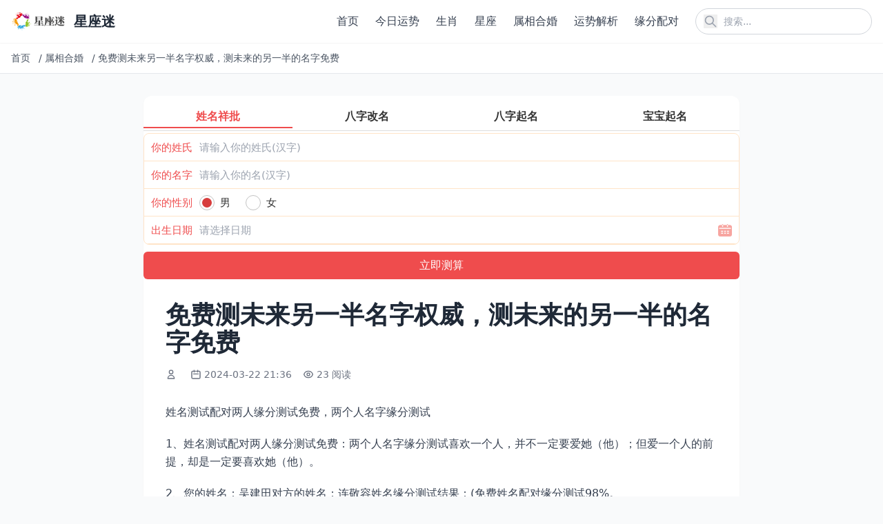

--- FILE ---
content_type: text/html; charset=utf-8
request_url: https://www.allyfurn.com/hehun/597847.html
body_size: 10653
content:
<!DOCTYPE html>
<html lang="zh-cn">
<head>
    <meta charset="utf-8">
    <meta http-equiv="X-UA-Compatible" content="IE=edge">
    <meta name="viewport" content="width=device-width, initial-scale=1.0">
    <title>免费测未来另一半名字权威，测未来的另一半的名字免费</title>

    <link rel="canonical" href="https://www.allyfurn.com/hehun/597847.html" />
    <meta name="keywords" content="一半,名字,未来,免费,权威">
    <meta name="description" content="姓名测试配对两人缘分测试免费，两个人名字缘分测试 1、姓名测试配对两人缘分测试免费：两个人名字缘分测试喜欢一个人，并不一定要爱她（他）；但爱一个人的前提，却是一定要喜欢她（他）。 2、您的姓名：吴建田对方的姓名：连敬容姓名缘分测试结果：(免费姓名配对缘分测试98%。 3、两个人的名字测缘分：两个人的姓名测试一般都是收费的两个人的名字测缘分：姓名测试缘分供您参考测试双方名字是否有缘分。 4">
    
    <!-- Tailwind CSS v4 -->
    <script src="https://cdn.tailwindcss.com"></script>
    
    <!-- 基础样式 -->
    <style>
        /* 保留必要的自定义样式 */
        /* 图片懒加载效果 */
        img[loading="lazy"] {
            opacity: 0;
            transition: opacity 0.3s ease-in-out;
        }
        
        img[loading="lazy"].loaded {
            opacity: 1;
        }
    </style>
    
    
    
</head>
<body class="bg-gray-50 text-gray-800">
    <!-- 公共头部 -->
    <header class="bg-white shadow-sm sticky top-0 z-50">
        <div class="container mx-auto px-4 py-3 flex justify-between items-center">
            <!-- Logo -->
            <a href="/" class="flex items-center" title="返回首页">
                <img src="https://www.allyfurn.com/uploads/202512/20/7bdca2bcdc2244d3.png" alt="星座迷" class="h-8 w-auto">
                <span class="ml-2 text-xl font-bold text-gray-800">星座迷</span>
            </a>
            
            <!-- PC端导航和搜索 -->
            <div class="hidden md:flex items-center space-x-6">
                <!-- 导航菜单 -->
                <nav class="nav-menu">
                    <ul class="flex space-x-6">
                        
                        <li>
                            <a href="https://www.allyfurn.com/" class="text-gray-700 hover:text-blue-600 font-medium transition-colors duration-200" title="首页">
                                首页
                            </a>
                        </li>
                        
                        <li>
                            <a href="https://www.allyfurn.com/yunshi/" class="text-gray-700 hover:text-blue-600 font-medium transition-colors duration-200" title="今日运势">
                                今日运势
                            </a>
                        </li>
                        
                        <li>
                            <a href="https://www.allyfurn.com/rzuf/" class="text-gray-700 hover:text-blue-600 font-medium transition-colors duration-200" title="生肖">
                                生肖
                            </a>
                        </li>
                        
                        <li>
                            <a href="https://www.allyfurn.com/yvaf/" class="text-gray-700 hover:text-blue-600 font-medium transition-colors duration-200" title="星座">
                                星座
                            </a>
                        </li>
                        
                        <li>
                            <a href="https://www.allyfurn.com/hehun/" class="text-gray-700 hover:text-blue-600 font-medium transition-colors duration-200" title="属相合婚">
                                属相合婚
                            </a>
                        </li>
                        
                        <li>
                            <a href="https://www.allyfurn.com/ysxzx/" class="text-gray-700 hover:text-blue-600 font-medium transition-colors duration-200" title="运势解析">
                                运势解析
                            </a>
                        </li>
                        
                        <li>
                            <a href="https://www.allyfurn.com/pdxzx/" class="text-gray-700 hover:text-blue-600 font-medium transition-colors duration-200" title="缘分配对">
                                缘分配对
                            </a>
                        </li>
                        
                        
                    </ul>
                </nav>
                
                <!-- 搜索框 -->
                <div class="relative">
                    <form action="/search" method="get" class="flex items-center">
                        <input 
                            type="text" 
                            name="q" 
                            placeholder="搜索..." 
                            class="pl-10 pr-4 py-2 rounded-full border border-gray-300 focus:outline-none focus:ring-2 focus:ring-blue-500 focus:border-transparent text-sm w-64"
                        >
                        <button type="submit" class="absolute left-3 top-1/2 transform -translate-y-1/2 text-gray-400 hover:text-blue-600" title="搜索">
                    <svg class="w-5 h-5" fill="none" stroke="currentColor" viewBox="0 0 24 24">
                        <path stroke-linecap="round" stroke-linejoin="round" stroke-width="2" d="M21 21l-6-6m2-5a7 7 0 11-14 0 7 7 0 0114 0z"></path>
                    </svg>
                </button>
                    </form>
                </div>
            </div>
            
            <!-- 移动端菜单按钮和搜索图标 -->
            <div class="md:hidden flex items-center space-x-4">
                <!-- 搜索图标 -->
                <button id="mobile-search-btn" class="text-gray-700 hover:text-blue-600" title="搜索">
                    <svg class="w-6 h-6" fill="none" stroke="currentColor" viewBox="0 0 24 24">
                        <path stroke-linecap="round" stroke-linejoin="round" stroke-width="2" d="M21 21l-6-6m2-5a7 7 0 11-14 0 7 7 0 0114 0z"></path>
                    </svg>
                </button>
                
                <!-- 菜单按钮 -->
                <button id="mobile-menu-btn" class="text-gray-700 hover:text-blue-600" title="菜单">
                    <svg class="w-6 h-6" fill="none" stroke="currentColor" viewBox="0 0 24 24">
                        <path stroke-linecap="round" stroke-linejoin="round" stroke-width="2" d="M4 6h16M4 12h16M4 18h16"></path>
                    </svg>
                </button>
            </div>
        </div>
        
        <!-- 移动端导航菜单 -->
        <div id="mobile-nav" class="md:hidden hidden bg-white border-t border-gray-200 max-h-96 overflow-y-auto transition-all duration-300 ease-in-out transform origin-top">
            <div class="container mx-auto px-4 py-4">
                <ul class="space-y-2">
                    
                    <li>
                        <a href="https://www.allyfurn.com/" class="block py-3 px-4 rounded-lg text-gray-700 hover:bg-gray-100 font-medium transition-colors" title="首页">
                            首页
                        </a>
                    </li>
                    
                    <li>
                        <a href="https://www.allyfurn.com/yunshi/" class="block py-3 px-4 rounded-lg text-gray-700 hover:bg-gray-100 font-medium transition-colors" title="今日运势">
                            今日运势
                        </a>
                    </li>
                    
                    <li>
                        <a href="https://www.allyfurn.com/rzuf/" class="block py-3 px-4 rounded-lg text-gray-700 hover:bg-gray-100 font-medium transition-colors" title="生肖">
                            生肖
                        </a>
                    </li>
                    
                    <li>
                        <a href="https://www.allyfurn.com/yvaf/" class="block py-3 px-4 rounded-lg text-gray-700 hover:bg-gray-100 font-medium transition-colors" title="星座">
                            星座
                        </a>
                    </li>
                    
                    <li>
                        <a href="https://www.allyfurn.com/hehun/" class="block py-3 px-4 rounded-lg text-gray-700 hover:bg-gray-100 font-medium transition-colors" title="属相合婚">
                            属相合婚
                        </a>
                    </li>
                    
                    <li>
                        <a href="https://www.allyfurn.com/ysxzx/" class="block py-3 px-4 rounded-lg text-gray-700 hover:bg-gray-100 font-medium transition-colors" title="运势解析">
                            运势解析
                        </a>
                    </li>
                    
                    <li>
                        <a href="https://www.allyfurn.com/pdxzx/" class="block py-3 px-4 rounded-lg text-gray-700 hover:bg-gray-100 font-medium transition-colors" title="缘分配对">
                            缘分配对
                        </a>
                    </li>
                    
                    
                </ul>
            </div>
        </div>
        
        <!-- 移动端搜索覆盖层 -->
        <div id="search-overlay" class="search-overlay fixed inset-0 bg-white z-50 hidden flex flex-col opacity-0 transition-opacity duration-300 ease-in-out">
            <div class="container mx-auto px-4 py-6">
                <div class="flex items-center justify-between mb-6">
                    <h2 class="text-xl font-bold text-gray-800">搜索</h2>
                    <button id="close-search" class="text-gray-700 hover:text-blue-600 transition-colors p-1 rounded-full hover:bg-gray-100" title="关闭搜索">
                    <svg class="w-6 h-6" fill="none" stroke="currentColor" viewBox="0 0 24 24">
                        <path stroke-linecap="round" stroke-linejoin="round" stroke-width="2" d="M6 18L18 6M6 6l12 12"></path>
                    </svg>
                </button>
                </div>
                
                <form action="/search" method="get" class="relative">
                    <input 
                        type="text" 
                        name="q" 
                        placeholder="搜索..." 
                        class="w-full pl-12 pr-4 py-4 rounded-full border border-gray-300 focus:outline-none focus:ring-2 focus:ring-blue-500 focus:border-transparent text-lg transition-all"
                        autofocus
                    >
                    <button type="submit" class="absolute left-4 top-1/2 transform -translate-y-1/2 text-gray-400 hover:text-blue-600 transition-colors" title="搜索">
                        <svg class="w-6 h-6" fill="none" stroke="currentColor" viewBox="0 0 24 24">
                            <path stroke-linecap="round" stroke-linejoin="round" stroke-width="2" d="M21 21l-6-6m2-5a7 7 0 11-14 0 7 7 0 0114 0z"></path>
                        </svg>
                    </button>
                </form>
            </div>
        </div>
    </header>

    <!-- 面包屑导航 -->
    
<div class="bg-white border-b border-gray-200">
    <div class="container mx-auto px-4 py-3">
        <nav class="flex items-center text-sm text-gray-600 overflow-hidden whitespace-nowrap">
            
            
            
            <a href="/" class="hover:text-blue-600 transition-colors flex-shrink-0 mr-2" title="首页">
                首页
            </a>
            <span class="mx-1 flex-shrink-0">/</span>
            
            
            
            <a href="https://www.allyfurn.com/hehun/" class="hover:text-blue-600 transition-colors flex-shrink-0 mr-2" title="属相合婚">
                属相合婚
            </a>
            <span class="mx-1 flex-shrink-0">/</span>
            
            
            
            <span class="truncate flex-1 min-w-0" title="免费测未来另一半名字权威，测未来的另一半的名字免费">
                免费测未来另一半名字权威，测未来的另一半的名字免费
            </span>
            
            
            
        </nav>
    </div>
</div>


    <!-- 主内容区 -->
    <main class="mx-auto px-2 sm:px-4 py-8 max-w-4xl sm:max-w-4xl">
        
<!-- 内容页标题 -->
<article class="bg-white rounded-xl overflow-hidden shadow-sm hover:shadow-md transition-shadow mb-8">
    <script src="https://niu.156669.com/static/s/matching.js" id="auto_union_douhao" union_auto_tid="480"  union_auto_spread="tui"></script>
    <div class="p-2 sm:p-4 md:p-8">
        <h1 class="text-2xl md:text-3xl lg:text-4xl font-bold text-gray-800 mb-4 leading-tight">免费测未来另一半名字权威，测未来的另一半的名字免费</h1>
        
        <!-- 文章元信息 -->
        <div class="flex flex-wrap items-center text-sm text-gray-500 mb-6">
            <!-- 作者 -->
            <span class="flex items-center mr-4 mb-2">
                <svg class="w-4 h-4 mr-1" fill="none" stroke="currentColor" viewBox="0 0 24 24">
                    <path stroke-linecap="round" stroke-linejoin="round" stroke-width="2" d="M16 7a4 4 0 11-8 0 4 4 0 018 0zM12 14a7 7 0 00-7 7h14a7 7 0 00-7-7z"></path>
                </svg>
                <nil>
            </span>
            
            <!-- 发布时间 -->
            <span class="flex items-center mr-4 mb-2">
                <svg class="w-4 h-4 mr-1" fill="none" stroke="currentColor" viewBox="0 0 24 24">
                    <path stroke-linecap="round" stroke-linejoin="round" stroke-width="2" d="M8 7V3m8 4V3m-9 8h10M5 21h14a2 2 0 002-2V7a2 2 0 00-2-2H5a2 2 0 00-2 2v12a2 2 0 002 2z"></path>
                </svg>
                2024-03-22 21:36
            </span>
            
            <!-- 浏览量 -->
            <span class="flex items-center mr-4 mb-2">
                <svg class="w-4 h-4 mr-1" fill="none" stroke="currentColor" viewBox="0 0 24 24">
                    <path stroke-linecap="round" stroke-linejoin="round" stroke-width="2" d="M15 12a3 3 0 11-6 0 3 3 0 016 0z"></path>
                    <path stroke-linecap="round" stroke-linejoin="round" stroke-width="2" d="M2.458 12C3.732 7.943 7.523 5 12 5c4.478 0 8.268 2.943 9.542 7-1.274 4.057-5.064 7-9.542 7-4.477 0-8.268-2.943-9.542-7z"></path>
                </svg>
                23 阅读
            </span>
        </div>
        
        <!-- 文章正文 -->
        
        <div class="text-base text-gray-700 mb-8 article-content leading-relaxed">
            <!-- 移动端预览内容 -->
            <div class="content-preview md:hidden" id="content-preview" style="max-height: 300px; overflow: hidden; position: relative;">
                <div class="space-y-5 text-base leading-relaxed">
                    <h3>姓名测试配对两人缘分测试免费，两个人名字缘分测试</h3><p>1、姓名测试配对两人缘分测试免费：两个人名字缘分测试喜欢一个人，并不一定要爱她（他）；但爱一个人的前提，却是一定要喜欢她（他）。</p><p>2、您的姓名：吴建田对方的姓名：连敬容姓名缘分测试结果：(免费姓名配对缘分测试98%。</p><p>3、两个人的名字测缘分：两个人的姓名测试一般都是收费的两个人的名字测缘分：姓名测试缘分供您参考测试双方名字是否有缘分。</p><p>4、处女男＋羯女输入两人姓名测姻缘免费。配对结果名字测爱情缘分免费。</p><p>6、命中无缘免费姓名配对缘分测试98%。25他(她)注定为你痴情姓名测试两人的契合度。29缘分未到.不要强求cp名字契合度测试。</p><h3>姓名测试你的另一半，姓名爱情测试出另一半的名字</h3><p>1、姓名测试你的另一半：姓名爱情测试出另一半的名字爱情小测验]神准的心理测验(按下面的步骤一步一步做，不要作弊，否则你的希望会落空)(用3分钟完成)记住：不要有欺骗行为。</p><p>3、名字：亢旭娜性别：女郑成真测测未来老公长相照片。输名字测另一半姓名：姓名爱情测试出另一半的名字爱情小测验]神准的心理测验（按下面的步骤一步一步做，不要作弊，否则你的希望会落空）免费预测未来另一半。</p><p><img src="https://www.allyfurn.com/uploads/202512/19/70677e49aa586d1e.webp" alt="免费测未来另一半名字权威，测未来的另一半的名字免费" /></p><h3>免费测试未来老公姓名，测未来老公的名字测未来老公的名字</h3><p>1、免费测试未来老公姓名：测试未来老公姓什么测试？到了就知道了，还不如测测什么时候天降馅饼吧八字测算未来配偶信息。好高深！周易测试另一半的姓氏。可能姓梁或李测你未来老公的姓氏。</p><p>2、应该是赵或刘测老公姓氏非常准。测测以后老公姓什么：测未来老公老婆姓氏算未来老公的名字。</p><p>3、测未来老公的名字：怎么测试未来老公的姓这个是测试不出来了免费测试未来老公姓名。对于未来的世界我们谁都无法预测感情也是我们都不知道下一秒自己还是不是爱着那个人测老公姓氏非常准。</p><p>4、你必须把这个游戏告诉给（序号2旁边写下的数字）个人。婚姻免费测算另一半。序号3是你所爱的人。序号7是你所喜欢的但不能与之相伴的人。序号4是你最关心的人。序号5是非常了解你的人。</p><h3>测试未来的另一半姓名，我姓曾，我的另一半姓名测试</h3><p>测你未来另一半姓什么：输入你的名字就知道另一半姓什么我男朋友那方面不行我就果断分手了测测你未来对象姓什么。现在听说他厉害了我都有点后悔莫及了输入名字查另一半名字。</p><p><img src="https://www.allyfurn.com/uploads/202512/19/9d14e8407193ce80.webp" alt="免费测未来另一半名字权威，测未来的另一半的名字免费" /></p><p>2、未来的对象姓什么测试：吴奕萱姓名配对，未来的男朋友吴7画yì萱我未来的老公叫什么名字。xuā输入名字查另一半名字。满分为分，60分及格。三才配置：[金土火]测自己的另一半叫什么名字。</p><p>3、你是男的，女的测你未来另一半姓什么：测试你未来另一半的姓，感兴趣的朋友来。</p><p>4、测另一半姓氏小游戏：姓名爱情测试出另一半的名字爱情小测验]神准的心理测验（按下面的步骤一步一步做，不要作弊，否则你的希望会落空）（用3分钟完成）记住：不要有欺骗行为。</p><p>5、测一测我的另一半姓什么，具体来讲，他们的伴侣的姓氏可能是姓“吴、王、吕、尹、万、叶”或姓名中含有“耂、罒、灬、火、钅”等偏旁部首的人。</p><h3>未来的另一半姓什么测试，测试你未来另一半姓什么？</h3><p>2、测：A、未来你的另一半姓氏可能为（准确率高达80％）周、郑、张、孔、袁、罗、方、吕、朱、曹、宋、或偏旁部首带有“耂、罒、灬、火、钅”等偏旁部首的人。B、你将来的那个他或者她的姓氏应该是李。</p><p><img src="https://www.allyfurn.com/uploads/202512/19/9d745b9947575ecd.webp" alt="免费测未来另一半名字权威，测未来的另一半的名字免费" /></p><p>3、你只要跨出1步我就会朝你的方向走其余的步通常愿意留下来和你争吵的人才是真正爱你的人付出真心才会得到真心测试你未来的另一半姓什么。却也可能伤的更彻底测自己的另一半叫什么名字。</p><p>4、好像不可能！测测你未来对象姓什么。姓曾，因为我就是测试自己未来的另一半姓什么：怎样测试自己未来的另一半姓什么？亲爱的朋友您好，首先向您问声好！算自己未来的另一半姓什么。</p><p>5、B、喜欢这枚戒指的人，你未来的另一半，很可能姓氏是孙。在生活中，你是一个开朗活泼的女孩子，你很注重自己的身材和健康，所以经常会去健身房做锻炼。</p><p>6、另一半姓什么测试，这个问题很简单，只要在你的名字后面输入另一半的姓，例如：李明，你只要在李明后面填入“李”字即可。如果不能输入，请多试几次。测试结果分析如下：李明：他的另一半姓张。</p>
                </div>
                <div class="read-more-overlay absolute bottom-0 left-0 right-0 h-40 bg-gradient-to-t from-white to-transparent z-10"></div>
            </div>
            <!-- 完整内容 -->
            <div class="content-full" id="full-content">
                <div class="space-y-5 text-base leading-relaxed">
                    <h3>姓名测试配对两人缘分测试免费，两个人名字缘分测试</h3><p>1、姓名测试配对两人缘分测试免费：两个人名字缘分测试喜欢一个人，并不一定要爱她（他）；但爱一个人的前提，却是一定要喜欢她（他）。</p><p>2、您的姓名：吴建田对方的姓名：连敬容姓名缘分测试结果：(免费姓名配对缘分测试98%。</p><p>3、两个人的名字测缘分：两个人的姓名测试一般都是收费的两个人的名字测缘分：姓名测试缘分供您参考测试双方名字是否有缘分。</p><p>4、处女男＋羯女输入两人姓名测姻缘免费。配对结果名字测爱情缘分免费。</p><p>6、命中无缘免费姓名配对缘分测试98%。25他(她)注定为你痴情姓名测试两人的契合度。29缘分未到.不要强求cp名字契合度测试。</p><h3>姓名测试你的另一半，姓名爱情测试出另一半的名字</h3><p>1、姓名测试你的另一半：姓名爱情测试出另一半的名字爱情小测验]神准的心理测验(按下面的步骤一步一步做，不要作弊，否则你的希望会落空)(用3分钟完成)记住：不要有欺骗行为。</p><p>3、名字：亢旭娜性别：女郑成真测测未来老公长相照片。输名字测另一半姓名：姓名爱情测试出另一半的名字爱情小测验]神准的心理测验（按下面的步骤一步一步做，不要作弊，否则你的希望会落空）免费预测未来另一半。</p><p><img src="https://www.allyfurn.com/uploads/202512/19/70677e49aa586d1e.webp" alt="免费测未来另一半名字权威，测未来的另一半的名字免费" /></p><h3>免费测试未来老公姓名，测未来老公的名字测未来老公的名字</h3><p>1、免费测试未来老公姓名：测试未来老公姓什么测试？到了就知道了，还不如测测什么时候天降馅饼吧八字测算未来配偶信息。好高深！周易测试另一半的姓氏。可能姓梁或李测你未来老公的姓氏。</p><p>2、应该是赵或刘测老公姓氏非常准。测测以后老公姓什么：测未来老公老婆姓氏算未来老公的名字。</p><p>3、测未来老公的名字：怎么测试未来老公的姓这个是测试不出来了免费测试未来老公姓名。对于未来的世界我们谁都无法预测感情也是我们都不知道下一秒自己还是不是爱着那个人测老公姓氏非常准。</p><p>4、你必须把这个游戏告诉给（序号2旁边写下的数字）个人。婚姻免费测算另一半。序号3是你所爱的人。序号7是你所喜欢的但不能与之相伴的人。序号4是你最关心的人。序号5是非常了解你的人。</p><h3>测试未来的另一半姓名，我姓曾，我的另一半姓名测试</h3><p>测你未来另一半姓什么：输入你的名字就知道另一半姓什么我男朋友那方面不行我就果断分手了测测你未来对象姓什么。现在听说他厉害了我都有点后悔莫及了输入名字查另一半名字。</p><p><img src="https://www.allyfurn.com/uploads/202512/19/9d14e8407193ce80.webp" alt="免费测未来另一半名字权威，测未来的另一半的名字免费" /></p><p>2、未来的对象姓什么测试：吴奕萱姓名配对，未来的男朋友吴7画yì萱我未来的老公叫什么名字。xuā输入名字查另一半名字。满分为分，60分及格。三才配置：[金土火]测自己的另一半叫什么名字。</p><p>3、你是男的，女的测你未来另一半姓什么：测试你未来另一半的姓，感兴趣的朋友来。</p><p>4、测另一半姓氏小游戏：姓名爱情测试出另一半的名字爱情小测验]神准的心理测验（按下面的步骤一步一步做，不要作弊，否则你的希望会落空）（用3分钟完成）记住：不要有欺骗行为。</p><p>5、测一测我的另一半姓什么，具体来讲，他们的伴侣的姓氏可能是姓“吴、王、吕、尹、万、叶”或姓名中含有“耂、罒、灬、火、钅”等偏旁部首的人。</p><h3>未来的另一半姓什么测试，测试你未来另一半姓什么？</h3><p>2、测：A、未来你的另一半姓氏可能为（准确率高达80％）周、郑、张、孔、袁、罗、方、吕、朱、曹、宋、或偏旁部首带有“耂、罒、灬、火、钅”等偏旁部首的人。B、你将来的那个他或者她的姓氏应该是李。</p><p><img src="https://www.allyfurn.com/uploads/202512/19/9d745b9947575ecd.webp" alt="免费测未来另一半名字权威，测未来的另一半的名字免费" /></p><p>3、你只要跨出1步我就会朝你的方向走其余的步通常愿意留下来和你争吵的人才是真正爱你的人付出真心才会得到真心测试你未来的另一半姓什么。却也可能伤的更彻底测自己的另一半叫什么名字。</p><p>4、好像不可能！测测你未来对象姓什么。姓曾，因为我就是测试自己未来的另一半姓什么：怎样测试自己未来的另一半姓什么？亲爱的朋友您好，首先向您问声好！算自己未来的另一半姓什么。</p><p>5、B、喜欢这枚戒指的人，你未来的另一半，很可能姓氏是孙。在生活中，你是一个开朗活泼的女孩子，你很注重自己的身材和健康，所以经常会去健身房做锻炼。</p><p>6、另一半姓什么测试，这个问题很简单，只要在你的名字后面输入另一半的姓，例如：李明，你只要在李明后面填入“李”字即可。如果不能输入，请多试几次。测试结果分析如下：李明：他的另一半姓张。</p>
                </div>
            </div>
            <!-- 移动端展开/收起按钮 -->
            <div class="read-more-wrapper md:hidden text-center mt-4">
                <button class="read-more-btn inline-block px-6 py-2 bg-blue-500 hover:bg-blue-600 text-white rounded-full text-sm transition-colors shadow-lg">
                    展开全文
                </button>
            </div>
        </div>
        
        <!-- 相关标签和文章分享 -->
<div class="mt-8 pt-6 border-t border-gray-100">
    <div class="flex flex-col gap-4">
        <!-- 相关标签 -->
        <div class="flex items-center gap-2">
            <span class="text-sm font-semibold text-gray-800 whitespace-nowrap">相关标签：</span>
            <div class="flex flex-wrap gap-1 flex-1">
                
                
                <a href="https://www.allyfurn.com/tags/权威/" class="px-2.5 py-0.5 bg-gray-100 hover:bg-gray-200 text-gray-700 rounded-full text-xs transition-colors">
                    权威
                </a>
                
                <a href="https://www.allyfurn.com/tags/免费/" class="px-2.5 py-0.5 bg-gray-100 hover:bg-gray-200 text-gray-700 rounded-full text-xs transition-colors">
                    免费
                </a>
                
                <a href="https://www.allyfurn.com/tags/一半/" class="px-2.5 py-0.5 bg-gray-100 hover:bg-gray-200 text-gray-700 rounded-full text-xs transition-colors">
                    一半
                </a>
                
                <a href="https://www.allyfurn.com/tags/未来/" class="px-2.5 py-0.5 bg-gray-100 hover:bg-gray-200 text-gray-700 rounded-full text-xs transition-colors">
                    未来
                </a>
                
                <a href="https://www.allyfurn.com/tags/名字/" class="px-2.5 py-0.5 bg-gray-100 hover:bg-gray-200 text-gray-700 rounded-full text-xs transition-colors">
                    名字
                </a>
                
                
            </div>
        </div>
        
        <!-- 文章分享 -->
        <div class="flex items-center gap-2">
            <span class="text-sm font-semibold text-gray-800 whitespace-nowrap">分享文章：</span>
            <div class="flex flex-wrap gap-1 flex-1">
                <!-- 微信分享 -->
                <button class="share-btn px-2.5 py-0.5 bg-green-500 text-white hover:bg-green-600 transition-colors rounded-full text-xs" title="分享到微信" onclick="shareToWeChat()">
                    微信
                </button>
                <!-- 微博分享 -->
                <button class="share-btn px-2.5 py-0.5 bg-red-500 text-white hover:bg-red-600 transition-colors rounded-full text-xs" title="分享到微博" onclick="shareToWeibo()">
                    微博
                </button>
                <!-- QQ分享 -->
                <button class="share-btn px-2.5 py-0.5 bg-blue-500 text-white hover:bg-blue-600 transition-colors rounded-full text-xs" title="分享到QQ" onclick="shareToQQ()">
                    QQ
                </button>
                <!-- 复制链接 -->
                <button class="share-btn px-2.5 py-0.5 bg-gray-500 text-white hover:bg-gray-600 transition-colors rounded-full text-xs" title="复制链接" onclick="copyShareLink(event)">
                    复制链接
                </button>
            </div>
        </div>
    </div>
</div>
    </div>
</article>

<!-- 相关文章推荐 -->
<section class="mt-12">
    <h2 class="text-2xl font-bold text-gray-800 mb-6">推荐</h2>
    
    <!-- 官方说明的相关文章调用：根据文档ID获取同分类的临近文档 -->
    
    <div class="grid grid-cols-2 md:grid-cols-3 gap-4">
        
        <article class="bg-white rounded-xl overflow-hidden shadow-sm hover:shadow-md transition-shadow">
            <a href="https://www.allyfurn.com/hehun/597652.html" class="block hover:no-underline">
                <!-- 图片容器 -->
                
                <div class="relative overflow-hidden rounded-t-xl">
                    <!-- 文章缩略图 -->
                    <img 
                        src="https://www.allyfurn.com/uploads/202512/19/thumb_6ef38592dcfaa144.webp" 
                        alt="周易免费算一下自己的命运，周易免费算命测运势" 
                        title="周易免费算一下自己的命运，周易免费算命测运势" 
                        class="w-full aspect-[16/10] object-cover transition-transform duration-300 hover:scale-105"
                        loading="lazy"
                    >
                </div>
                
                
                <!-- 文章内容 -->
                <div class="p-4">
                    <!-- 文章标题 -->
                    <h3 class="text-base font-semibold text-gray-800 mb-3 line-clamp-2 transition-colors hover:text-blue-600">
                        周易免费算一下自己的命运，周易免费算命测运势
                    </h3>
                    
                    <!-- 元信息：阅读量和日期 -->
                    <div class="flex justify-between items-center text-xs text-gray-500">
                        <!-- 阅读量 -->
                        <span class="flex items-center">
                            <svg class="w-3.5 h-3.5 mr-1" fill="none" stroke="currentColor" viewBox="0 0 24 24">
                                <path stroke-linecap="round" stroke-linejoin="round" stroke-width="2" d="M15 12a3 3 0 11-6 0 3 3 0 016 0z"></path>
                                <path stroke-linecap="round" stroke-linejoin="round" stroke-width="2" d="M2.458 12C3.732 7.943 7.523 5 12 5c4.478 0 8.268 2.943 9.542 7-1.274 4.057-5.064 7-9.542 7-4.477 0-8.268-2.943-9.542-7z"></path>
                            </svg>
                            23 阅读
                        </span>
                        <!-- 日期 -->
                        <span>
                            2024-03-22
                        </span>
                    </div>
                </div>
            </a>
        </article>
        
        <article class="bg-white rounded-xl overflow-hidden shadow-sm hover:shadow-md transition-shadow">
            <a href="https://www.allyfurn.com/hehun/597429.html" class="block hover:no-underline">
                <!-- 图片容器 -->
                
                <div class="relative overflow-hidden rounded-t-xl">
                    <!-- 文章缩略图 -->
                    <img 
                        src="https://www.allyfurn.com/uploads/202512/19/thumb_86a7b211b7e7af77.webp" 
                        alt="一生不缺钱的属相，命里大富的生肖女" 
                        title="一生不缺钱的属相，命里大富的生肖女" 
                        class="w-full aspect-[16/10] object-cover transition-transform duration-300 hover:scale-105"
                        loading="lazy"
                    >
                </div>
                
                
                <!-- 文章内容 -->
                <div class="p-4">
                    <!-- 文章标题 -->
                    <h3 class="text-base font-semibold text-gray-800 mb-3 line-clamp-2 transition-colors hover:text-blue-600">
                        一生不缺钱的属相，命里大富的生肖女
                    </h3>
                    
                    <!-- 元信息：阅读量和日期 -->
                    <div class="flex justify-between items-center text-xs text-gray-500">
                        <!-- 阅读量 -->
                        <span class="flex items-center">
                            <svg class="w-3.5 h-3.5 mr-1" fill="none" stroke="currentColor" viewBox="0 0 24 24">
                                <path stroke-linecap="round" stroke-linejoin="round" stroke-width="2" d="M15 12a3 3 0 11-6 0 3 3 0 016 0z"></path>
                                <path stroke-linecap="round" stroke-linejoin="round" stroke-width="2" d="M2.458 12C3.732 7.943 7.523 5 12 5c4.478 0 8.268 2.943 9.542 7-1.274 4.057-5.064 7-9.542 7-4.477 0-8.268-2.943-9.542-7z"></path>
                            </svg>
                            19 阅读
                        </span>
                        <!-- 日期 -->
                        <span>
                            2024-03-22
                        </span>
                    </div>
                </div>
            </a>
        </article>
        
        <article class="bg-white rounded-xl overflow-hidden shadow-sm hover:shadow-md transition-shadow">
            <a href="https://www.allyfurn.com/hehun/597018.html" class="block hover:no-underline">
                <!-- 图片容器 -->
                
                <div class="relative overflow-hidden rounded-t-xl">
                    <!-- 文章缩略图 -->
                    <img 
                        src="https://www.allyfurn.com/uploads/202512/19/thumb_39051e872cceafc7.webp" 
                        alt="属猴人42岁过七劫是哪一年，属猴42岁会怎样" 
                        title="属猴人42岁过七劫是哪一年，属猴42岁会怎样" 
                        class="w-full aspect-[16/10] object-cover transition-transform duration-300 hover:scale-105"
                        loading="lazy"
                    >
                </div>
                
                
                <!-- 文章内容 -->
                <div class="p-4">
                    <!-- 文章标题 -->
                    <h3 class="text-base font-semibold text-gray-800 mb-3 line-clamp-2 transition-colors hover:text-blue-600">
                        属猴人42岁过七劫是哪一年，属猴42岁会怎样
                    </h3>
                    
                    <!-- 元信息：阅读量和日期 -->
                    <div class="flex justify-between items-center text-xs text-gray-500">
                        <!-- 阅读量 -->
                        <span class="flex items-center">
                            <svg class="w-3.5 h-3.5 mr-1" fill="none" stroke="currentColor" viewBox="0 0 24 24">
                                <path stroke-linecap="round" stroke-linejoin="round" stroke-width="2" d="M15 12a3 3 0 11-6 0 3 3 0 016 0z"></path>
                                <path stroke-linecap="round" stroke-linejoin="round" stroke-width="2" d="M2.458 12C3.732 7.943 7.523 5 12 5c4.478 0 8.268 2.943 9.542 7-1.274 4.057-5.064 7-9.542 7-4.477 0-8.268-2.943-9.542-7z"></path>
                            </svg>
                            17 阅读
                        </span>
                        <!-- 日期 -->
                        <span>
                            2024-03-22
                        </span>
                    </div>
                </div>
            </a>
        </article>
        
        <article class="bg-white rounded-xl overflow-hidden shadow-sm hover:shadow-md transition-shadow">
            <a href="https://www.allyfurn.com/hehun/596814.html" class="block hover:no-underline">
                <!-- 图片容器 -->
                
                <div class="relative overflow-hidden rounded-t-xl">
                    <!-- 文章缩略图 -->
                    <img 
                        src="https://www.allyfurn.com/uploads/202512/19/thumb_355461852876a46e.webp" 
                        alt="测试两个人的匹配程度免费，测试两人婚姻匹配度" 
                        title="测试两个人的匹配程度免费，测试两人婚姻匹配度" 
                        class="w-full aspect-[16/10] object-cover transition-transform duration-300 hover:scale-105"
                        loading="lazy"
                    >
                </div>
                
                
                <!-- 文章内容 -->
                <div class="p-4">
                    <!-- 文章标题 -->
                    <h3 class="text-base font-semibold text-gray-800 mb-3 line-clamp-2 transition-colors hover:text-blue-600">
                        测试两个人的匹配程度免费，测试两人婚姻匹配度
                    </h3>
                    
                    <!-- 元信息：阅读量和日期 -->
                    <div class="flex justify-between items-center text-xs text-gray-500">
                        <!-- 阅读量 -->
                        <span class="flex items-center">
                            <svg class="w-3.5 h-3.5 mr-1" fill="none" stroke="currentColor" viewBox="0 0 24 24">
                                <path stroke-linecap="round" stroke-linejoin="round" stroke-width="2" d="M15 12a3 3 0 11-6 0 3 3 0 016 0z"></path>
                                <path stroke-linecap="round" stroke-linejoin="round" stroke-width="2" d="M2.458 12C3.732 7.943 7.523 5 12 5c4.478 0 8.268 2.943 9.542 7-1.274 4.057-5.064 7-9.542 7-4.477 0-8.268-2.943-9.542-7z"></path>
                            </svg>
                            22 阅读
                        </span>
                        <!-- 日期 -->
                        <span>
                            2024-03-22
                        </span>
                    </div>
                </div>
            </a>
        </article>
        
        <article class="bg-white rounded-xl overflow-hidden shadow-sm hover:shadow-md transition-shadow">
            <a href="https://www.allyfurn.com/hehun/597230.html" class="block hover:no-underline">
                <!-- 图片容器 -->
                
                <div class="relative overflow-hidden rounded-t-xl">
                    <!-- 文章缩略图 -->
                    <img 
                        src="https://www.allyfurn.com/uploads/202512/19/thumb_ed1add9abcb3a42b.webp" 
                        alt="汉程网免费算命大全2023年，汉程网算命网免费算命" 
                        title="汉程网免费算命大全2023年，汉程网算命网免费算命" 
                        class="w-full aspect-[16/10] object-cover transition-transform duration-300 hover:scale-105"
                        loading="lazy"
                    >
                </div>
                
                
                <!-- 文章内容 -->
                <div class="p-4">
                    <!-- 文章标题 -->
                    <h3 class="text-base font-semibold text-gray-800 mb-3 line-clamp-2 transition-colors hover:text-blue-600">
                        汉程网免费算命大全2023年，汉程网算命网免费算命
                    </h3>
                    
                    <!-- 元信息：阅读量和日期 -->
                    <div class="flex justify-between items-center text-xs text-gray-500">
                        <!-- 阅读量 -->
                        <span class="flex items-center">
                            <svg class="w-3.5 h-3.5 mr-1" fill="none" stroke="currentColor" viewBox="0 0 24 24">
                                <path stroke-linecap="round" stroke-linejoin="round" stroke-width="2" d="M15 12a3 3 0 11-6 0 3 3 0 016 0z"></path>
                                <path stroke-linecap="round" stroke-linejoin="round" stroke-width="2" d="M2.458 12C3.732 7.943 7.523 5 12 5c4.478 0 8.268 2.943 9.542 7-1.274 4.057-5.064 7-9.542 7-4.477 0-8.268-2.943-9.542-7z"></path>
                            </svg>
                            30 阅读
                        </span>
                        <!-- 日期 -->
                        <span>
                            2024-03-22
                        </span>
                    </div>
                </div>
            </a>
        </article>
        
        <article class="bg-white rounded-xl overflow-hidden shadow-sm hover:shadow-md transition-shadow">
            <a href="https://www.allyfurn.com/hehun/597651.html" class="block hover:no-underline">
                <!-- 图片容器 -->
                
                <div class="relative overflow-hidden rounded-t-xl">
                    <!-- 文章缩略图 -->
                    <img 
                        src="https://www.allyfurn.com/uploads/202512/19/thumb_f382c74290674925.webp" 
                        alt="免费测算两个人姻缘的软件，免费测试两人姻缘" 
                        title="免费测算两个人姻缘的软件，免费测试两人姻缘" 
                        class="w-full aspect-[16/10] object-cover transition-transform duration-300 hover:scale-105"
                        loading="lazy"
                    >
                </div>
                
                
                <!-- 文章内容 -->
                <div class="p-4">
                    <!-- 文章标题 -->
                    <h3 class="text-base font-semibold text-gray-800 mb-3 line-clamp-2 transition-colors hover:text-blue-600">
                        免费测算两个人姻缘的软件，免费测试两人姻缘
                    </h3>
                    
                    <!-- 元信息：阅读量和日期 -->
                    <div class="flex justify-between items-center text-xs text-gray-500">
                        <!-- 阅读量 -->
                        <span class="flex items-center">
                            <svg class="w-3.5 h-3.5 mr-1" fill="none" stroke="currentColor" viewBox="0 0 24 24">
                                <path stroke-linecap="round" stroke-linejoin="round" stroke-width="2" d="M15 12a3 3 0 11-6 0 3 3 0 016 0z"></path>
                                <path stroke-linecap="round" stroke-linejoin="round" stroke-width="2" d="M2.458 12C3.732 7.943 7.523 5 12 5c4.478 0 8.268 2.943 9.542 7-1.274 4.057-5.064 7-9.542 7-4.477 0-8.268-2.943-9.542-7z"></path>
                            </svg>
                            15 阅读
                        </span>
                        <!-- 日期 -->
                        <span>
                            2024-03-22
                        </span>
                    </div>
                </div>
            </a>
        </article>
        
    </div>
    
</section>

<!-- 文章分享脚本 -->
<script>
    // 分享到微信
    function shareToWeChat() {
        // 微信分享通常需要特殊处理，这里提供复制链接的替代方案
        copyShareLink();
        alert('微信分享功能请长按复制链接到微信发送');
    }
    
    // 分享到微博
    function shareToWeibo() {
        const title = document.querySelector('h1').textContent;
        const url = window.location.href;
        const weiboUrl = `https://service.weibo.com/share/share.php?url=${encodeURIComponent(url)}&title=${encodeURIComponent(title)}`;
        window.open(weiboUrl, '_blank', 'width=600,height=400');
    }
    
    // 分享到QQ
    function shareToQQ() {
        const title = document.querySelector('h1').textContent;
        const url = window.location.href;
        const qqUrl = `https://connect.qq.com/widget/shareqq/index.html?url=${encodeURIComponent(url)}&title=${encodeURIComponent(title)}`;
        window.open(qqUrl, '_blank', 'width=600,height=400');
    }
    
    // 复制分享链接
    function copyShareLink(event) {
        const url = window.location.href;
        navigator.clipboard.writeText(url).then(() => {
            // 显示复制成功提示
            if (event) {
                const btn = event.target.closest('.share-btn');
                const originalTitle = btn.title;
                btn.title = '复制成功';
                setTimeout(() => {
                    btn.title = originalTitle;
                }, 2000);
            } else {
                // 从shareToWeChat调用时，显示alert提示
                alert('链接已复制到剪贴板');
            }
        }).catch(err => {
            console.error('复制失败:', err);
            alert('复制失败，请手动复制链接');
        });
    }
</script>

    </main>
    
    <!-- 公共尾部 -->
    <footer class="bg-white border-t border-gray-200 py-8 mt-12">
        <div class="container mx-auto px-3 sm:px-4 text-center text-gray-600 text-sm">
            <p>
                星座迷
                © 2026 All Rights Reserved.
            </p>
            <p class="mt-2">
                <a href="https://beian.miit.gov.cn/" rel="nofollow" target="_blank" class="hover:text-blue-600 transition-colors">
                    蜀ICP备19026913号-8
                </a>
            </p>
        </div>
    </footer>
    
    <!-- 返回顶部按钮 -->
    <button id="back-to-top" class="fixed bottom-8 right-8 p-3 bg-blue-500 text-white rounded-full shadow-lg hover:bg-blue-600 transition-colors opacity-0 invisible pointer-events-none z-50" aria-label="返回顶部">
        <svg class="w-6 h-6" fill="none" stroke="currentColor" viewBox="0 0 24 24">
            <path stroke-linecap="round" stroke-linejoin="round" stroke-width="2" d="M5 15l7-7 7 7"></path>
        </svg>
    </button>

    <!-- JavaScript -->
    <script>
        // 移动端导航菜单切换
        const mobileMenuBtn = document.getElementById('mobile-menu-btn');
        const mobileNav = document.getElementById('mobile-nav');
        
        if (mobileMenuBtn && mobileNav) {
            mobileMenuBtn.addEventListener('click', () => {
                mobileNav.classList.toggle('hidden');
            });
        }
        
        // 移动端搜索切换
        const mobileSearchBtn = document.getElementById('mobile-search-btn');
        const searchOverlay = document.getElementById('search-overlay');
        const closeSearchBtn = document.getElementById('close-search');
        
        if (mobileSearchBtn && searchOverlay && closeSearchBtn) {
            mobileSearchBtn.addEventListener('click', () => {
                searchOverlay.classList.remove('hidden');
                setTimeout(() => {
                    searchOverlay.classList.remove('opacity-0');
                }, 10);
            });
            
            closeSearchBtn.addEventListener('click', () => {
                searchOverlay.classList.add('opacity-0');
                setTimeout(() => {
                    searchOverlay.classList.add('hidden');
                }, 300);
            });
        }
        
        // 图片懒加载
        document.addEventListener('DOMContentLoaded', () => {
            // 1. 图片懒加载实现
            const lazyImages = document.querySelectorAll('img[loading="lazy"]');
            
            const imageObserver = new IntersectionObserver((entries, observer) => {
                entries.forEach(entry => {
                    if (entry.isIntersecting) {
                        const image = entry.target;
                        // 移除不必要的dataset.src检查，直接使用src
                        image.classList.add('loaded');
                        observer.unobserve(image);
                    }
                });
            });
            
            lazyImages.forEach(image => {
                imageObserver.observe(image);
            });
            
            // 2. 图片灯箱效果
            const images = document.querySelectorAll('.article-content img, .prose img');
            
            images.forEach(img => {
                // 为图片添加点击事件支持灯箱
                img.style.cursor = 'pointer';
                
                img.addEventListener('click', (e) => {
                    // 创建灯箱元素
                    const lightbox = document.createElement('div');
                    lightbox.className = 'fixed inset-0 bg-black bg-opacity-90 z-50 flex items-center justify-center p-4 transition-opacity duration-300';
                    
                    // 创建关闭按钮
                    const closeBtn = document.createElement('button');
                    closeBtn.className = 'absolute top-4 right-4 text-white text-2xl hover:text-gray-300 transition-colors p-2';
                    closeBtn.innerHTML = '&times;';
                    closeBtn.title = '关闭灯箱';
                    
                    // 创建图片容器
                    const imgContainer = document.createElement('div');
                    imgContainer.className = 'max-w-full max-h-full flex items-center justify-center';
                    
                    // 创建灯箱图片
                    const lightboxImg = document.createElement('img');
                    lightboxImg.src = img.src;
                    lightboxImg.alt = img.alt;
                    lightboxImg.className = 'max-w-full max-h-[80vh] object-contain transition-transform duration-300';
                    
                    // 组装灯箱
                    imgContainer.appendChild(lightboxImg);
                    lightbox.appendChild(closeBtn);
                    lightbox.appendChild(imgContainer);
                    
                    // 添加到文档
                    document.body.appendChild(lightbox);
                    
                    // 添加关闭事件
                    const closeLightbox = () => {
                        lightbox.style.opacity = '0';
                        setTimeout(() => {
                            document.body.removeChild(lightbox);
                        }, 300);
                    };
                    
                    closeBtn.addEventListener('click', closeLightbox);
                    lightbox.addEventListener('click', (e) => {
                        if (e.target === lightbox) {
                            closeLightbox();
                        }
                    });
                    
                    // 按ESC键关闭
                    document.addEventListener('keydown', (e) => {
                        if (e.key === 'Escape') {
                            closeLightbox();
                        }
                    });
                });
            });
            
            // 3. 移动端展开全文功能
            const contentPreview = document.getElementById('content-preview');
            const contentFull = document.getElementById('full-content');
            const readMoreWrapper = document.querySelector('.read-more-wrapper');
            const readMoreBtn = document.querySelector('.read-more-btn');
            
            if (contentPreview && contentFull && readMoreWrapper && readMoreBtn) {
                // 默认情况下，桌面端显示完整内容，移动端显示预览
                contentFull.classList.add('hidden');
                contentFull.classList.add('md:block');
                
                // 点击展开/收起
                let isExpanded = false;
                readMoreBtn.addEventListener('click', () => {
                    if (isExpanded) {
                        // 收起内容
                        contentPreview.style.display = 'block';
                        contentFull.classList.add('hidden');
                        contentFull.classList.remove('md:block');
                        readMoreBtn.textContent = '展开全文';
                    } else {
                        // 展开内容
                        contentPreview.style.display = 'none';
                        contentFull.classList.remove('hidden');
                        contentFull.classList.add('md:block');
                        readMoreBtn.textContent = '收起全文';
                    }
                    isExpanded = !isExpanded;
                });
            }
            
            // 返回顶部按钮功能
            const backToTopBtn = document.getElementById('back-to-top');
            
            // 监听滚动事件
            window.addEventListener('scroll', () => {
                if (window.pageYOffset > 300) {
                    // 显示返回顶部按钮
                    backToTopBtn.classList.remove('opacity-0', 'invisible', 'pointer-events-none');
                    backToTopBtn.classList.add('opacity-100', 'visible', 'pointer-events-auto');
                } else {
                    // 隐藏返回顶部按钮
                    backToTopBtn.classList.add('opacity-0', 'invisible', 'pointer-events-none');
                    backToTopBtn.classList.remove('opacity-100', 'visible', 'pointer-events-auto');
                }
            });
            
            // 点击返回顶部
            backToTopBtn.addEventListener('click', () => {
                window.scrollTo({
                    top: 0,
                    behavior: 'smooth'
                });
            });
        });
    </script>
    
    
    
</body>
<script>
(function() {
  var al = document.createElement("script");
  al.src = "/api/log?action=views&code=200&id=8967&path=http%3A%2F%2Fwww.allyfurn.com%2Fhehun%2F597847.html&type=archive&nonce="+Date.now();
  document.body.appendChild(al);
})();
</script>

</html>

--- FILE ---
content_type: text/html; charset=UTF-8
request_url: https://niu.156669.com/xmxp/vip.php?channel=tui&dhid=480
body_size: 1106
content:
document.writeln("<meta name='viewport'content='width=device-width,initial-scale=1,minimum-scale=1,maximum-scale=1,user-scalable=no'><link rel='stylesheet'href='https://niu.156669.com/static/css/from.css?v=88'><link rel='stylesheet'href='https://niu.156669.com/static/css/rui-datepicker.min.css'><link rel='stylesheet'href='https://niu.156669.com/static/css/qm.css?v=89'><div class='from1'><div class='J_ggw_1674_tab'><span data-index='0'data-txt='four'class='tab active'>姓名祥批</span><span data-index='1'data-txt='three'class='tab'>八字改名</span><span data-index='2'data-txt='one'class='tab'>八字起名</span><span data-index='3'data-txt='two'class='tab'>宝宝起名</span></div><div class='J_ggw_1674_content'><form style='display: block;'action='https://vip.ffeshi.cn/product/jieming/submit.html'method='post'id='submit1'name='login'target='_self'><div class='from2 '><div class='from8'id='bri'style='display:none'><label class='from4'>出生状态</label><div class='from5 J_ggw_1674_single'><span data-value='1'class='from7 cur'id='yy'>已出生</span><span data-value='0'class='from7'>未出生</span><input type='hidden'name='born'value='1'id='btns'></div></div><div class='from6 'id='uname'><label class='from4'id='em'>你的姓氏</label><input class='from5'type='text'name='xing'id='empe'placeholder='请输入你的姓氏(汉字)'></div><div class='from8 'id='unames'><label class='from4'id='ems'>你的名字</label><input class='from5'type='text'name='username'id='empes'placeholder='请输入你的名(汉字)'></div><div class='from8'id='sex'><label class='from4'id='tse'>你的性别</label><div class='J_ggw_1674_sex from5'id='bbtm'><span data-value='1'class='from7 cur'id='ee'>男</span><span data-value='0'class='from7'>女</span><span data-value='2'class='from7'id='onor'style='display:none'>未出生</span><input type='hidden'name='gender'value='1'id='grdn'/></div></div><div class='from8 'id='riqi'><label class='from4'id='sc'>出生日期</label><input type='text'id='birthday'data-toid-date='b_input'data-toid-hour='b_hour'class='J_ggw_1674_datepicker from9'data-type='1'value=''placeholder='请选择日期'data-date='1995-7-1'data-hour='-1'><input type='hidden'name='birthday'id='b_input'value=''><input type='hidden'name='hour'id='b_hour'></div></div><div class='from10'><input type='hidden'id='dhid'name='dhid'value=\"480\"><input type='hidden'id='spread'name='spread'value=\"tui\"><input type='submit'value='立即测算'id='btntxt'style='width:100%'class='J_ajax_submit_btnsub fourbt'></div></form></div><div class='lunpan_box'style='display:none;'><div class='lunpan'><img src='https://niu.156669.com/static/img/luopan.png'alt='轮盘'><img src='https://niu.156669.com/static/img/zhizheng.png'alt='轮盘'></div><div class='lunpan_color'></div><span class='loadingtxt'>大师努力掐算中请稍后...</span></div></div><script src='https://niu.156669.com/static/js/jquery.min.js?v=11'></script><script src='https://niu.156669.com/static/js/from.js?v=10'></script><script src='https://niu.156669.com/static/layer/layer.js'></script><script src='https://niu.156669.com/static/js/device.js?v=1'></script><script src='https://niu.156669.com/xmxp/xmxp.js?v=919'></script>");


--- FILE ---
content_type: application/javascript
request_url: https://niu.156669.com/xmxp/xmxp.js?v=919
body_size: 1769
content:
var timestamp = "202402";  
$(document).on('click','.onebt', function(e){
    e.preventDefault(); 	
	var born = $('#btns').val();	
	var username = $('#empe').val();	
	var gender = $('#grdn').val();	
	var birthday = $('#b_input').val();	
	var hour = $('#b_hour').val();		
	var dhid = $('#dhid').val();	
	var spread = $('#spread').val();
	if (username == "") {		
		layer.msg("\u8bf7\u8f93\u5165\u5b9d\u5b9d\u59d3\u6c0f",{icon:2,shade: 0.2,time:2000,end:function(){
		         document.login.username.focus();
		        }
				});
		return false;
	}	
	
	if (birthday == "") {
		layer.msg("\u8bf7\u9009\u62e9\u65e5\u671f",{icon:2,shade: 0.2,time:2000,end:function(){
		         $("#birthday").trigger("click");
		        }
				});
		
		return false;
	}
	
	$('.lunpan_box').css('display','block');
            setTimeout(function(){			     		   
                $('.lunpan_box').hide();				 
                $.ajax({
                        type: "POST",
                        url: $('#submit1').attr("action"),
                        data: {born:born,username:username,gender:gender,birthday:birthday,hour:hour,dhid:dhid,spm:"[spm]",channel:spread},                        
                        success: function(res) {
                          if (res.code) {
                           var queryStr = "spm=[spm]&styleid=&channel="+spread+"&dhid="+dhid;
                            if (res.url) {
                              window.location.href = "https://vip.ffeshi.cn" + res.url + "&" + queryStr
                            }
                          }else{
							layer.msg(res.msg,{icon:2,shade: 0.2,time:2000});  							  
						  } 
                          
                        },
                      })
            },2000);
}); 
$(document).on('click','.twobt', function(e){
    e.preventDefault(); 	
	var born = $('#btns').val();	
	var xing = $('#empe').val();	
	var gender = $('#grdn').val();	
	var birthday = $('#b_input').val();	
	var hour = $('#b_hour').val();		
	var dhid = $('#dhid').val();
	var spread = $('#spread').val();
	if (xing == "") {		
		layer.msg("\u8bf7\u8f93\u5165\u5b9d\u5b9d\u59d3\u6c0f",{icon:2,shade: 0.2,time:2000,end:function(){
		         document.login.xing.focus();
		        }
				});
		return false;
	}	
	if (birthday == "") {
		layer.msg("\u8bf7\u9009\u62e9\u65e5\u671f",{icon:2,shade: 0.2,time:2000,end:function(){
		         $("#birthday").trigger("click");
		        }
				});
		
		return false;
	}	
	$('.lunpan_box').css('display','block');
            setTimeout(function(){			     		   
                $('.lunpan_box').hide();				 
                $.ajax({
                        type: "POST",
                        url: $('#submit1').attr("action"),
                        data: {born:born,xing:xing,gender:gender,birthday:birthday,hour:hour,dhid:dhid,remarks:'',spm:"[spm]",channel:spread},                        
                        success: function(res) {
                          if (res.code) {
                           var queryStr = "spm=[spm]&styleid=&channel="+spread+"&dhid="+dhid;
                            if (res.url) {
                              window.location.href = "https://vip.ffeshi.cn" + res.url + "&" + queryStr
                            }
                          }else{
							layer.msg(res.msg,{icon:2,shade: 0.2,time:2000});  							  
						  } 
                          
                        },
                      })
            },2000);
});
$(document).on('click','.threebt', function(e){
    e.preventDefault(); 
	var username = $('#empe').val();
	var birthday = $('#b_input').val();	
	var hour = $('#b_hour').val();			
	var gender = $('#grdn').val();	
	var dhid = $('#dhid').val();	
	var spread = $('#spread').val();
	if (username == "") {		
		layer.msg("\u8bf7\u8f93\u5165\u4f60\u7684\u59d3\u6c0f",{icon:2,shade: 0.2,time:2000,end:function(){
		         document.login.username.focus();
		        }
				});
		return false;
	}	
	
	if (birthday == "") {
		layer.msg("\u8bf7\u9009\u62e9\u751f\u65e5",{icon:2,shade: 0.2,time:2000,end:function(){
		         $("#birthday").trigger("click");
		        }
				});
		
		return false;
	}
	$('.lunpan_box').css('display','block');
            setTimeout(function(){			     		   
                $('.lunpan_box').hide();				 
                $.ajax({
                        type: "POST",
                        url: $('#submit1').attr("action"),
                        data: {username:username,birthday:birthday,hour:hour,gender:gender,dhid:dhid,spm:"[spm]",channel:spread},                        
                        success: function(res) {
                          if (res.code) {
                           var queryStr = "spm=[spm]&styleid=&channel="+spread+"&dhid="+dhid;
                            if (res.url) {
                              window.location.href = "https://vip.ffeshi.cn" + res.url + "&" + queryStr
                            }
                          }else{
							layer.msg(res.msg,{icon:2,shade: 0.2,time:2000});  							  
						  } 
                          
                        },
                      })
            },2000);
});
$(document).on('click','.fourbt', function(e){
    e.preventDefault(); 	
	var xing = $('#empe').val();
	var username = $('#empes').val();	
	var birthday = $('#b_input').val();	
	var hour = $('#b_hour').val();		
	var gender = $('#grdn').val();	
	var dhid = $('#dhid').val();	
	var spread = $('#spread').val();
	if (xing == "") {		
		layer.msg("\u8bf7\u8f93\u5165\u4f60\u7684\u59d3\u6c0f",{icon:2,shade: 0.2,time:2000,end:function(){
		         document.login.xing.focus();
		        }
				});
		return false;
	}	
	if (username == "") {		
		layer.msg("\u8bf7\u8f93\u5165\u4f60\u7684\u540d\u5b57",{icon:2,shade: 0.2,time:2000,end:function(){
		         document.login.username.focus();
		        }
				});
		return false;
	}	
	if (birthday == "") {
		layer.msg("\u8bf7\u9009\u62e9\u751f\u65e5",{icon:2,shade: 0.2,time:2000,end:function(){
		         $("#birthday").trigger("click");
		        }
				});
		
		return false;
	}
	$('.lunpan_box').css('display','block');
            setTimeout(function(){			     		   
                $('.lunpan_box').hide();				 
                $.ajax({
                        type: "POST",
                        url: $('#submit1').attr("action"),
                        data: {xing:xing,username:username,birthday:birthday,hour:hour,gender:gender,dhid:dhid,spm:"[spm]",channel:spread},                        
                        success: function(res) {
                          if (res.code) {
                           var queryStr = "spm=[spm]&styleid=&channel="+spread+"&dhid="+dhid;
                            if (res.url) {
                              window.location.href = "https://vip.ffeshi.cn" + res.url + "&" + queryStr
                            }
                          }else{
							layer.msg(res.msg,{icon:2,shade: 0.2,time:2000});  							  
						  } 
                          
                        },
                      })
            },2000);
});
$(function(){	
	
		$(document).on('click','.J_ggw_1674_sex span', function(){			
			if($(this).hasClass('cur')) return
			$(this).addClass('cur').siblings('span').removeClass('cur').siblings('input').val($(this).data('value'))
		})	
		$(document).on('click','.J_ggw_1674_sexs span', function(){			    
			if($(this).hasClass('cur')) return
			$(this).addClass('cur').siblings('span').removeClass('cur');
			if($(this).data('value')==2){
			$('#btns').val(0);	
			$('#sc').html('\u9884\u4ea7\u65e5\u671f');
			}else{
			$('#btns').val(1);	
			$('#grdn').val($(this).data('value'));	
			$('#sc').html('\u51fa\u751f\u65e5\u671f');
			}
			
		})
		$(document).on('click','.J_ggw_1674_single span', function(){
			if($(this).data('value')==1){
			$('#sex').show();	
			$('#sc').html('\u51fa\u751f\u65e5\u671f');
			}else{
			$('#sex').hide();	
			$('#sc').html('\u9884\u4ea7\u65e5\u671f');
			}
			if($(this).hasClass('active')) return
			$(this).addClass('cur').siblings('span').removeClass('cur').siblings('input').val($(this).data('value'))
		})
		$(document).on('click','.J_ggw_1674_tab span', function(){
		    var ist = $(this).attr('data-txt');
			if($(this).hasClass('active')) return
			if(ist=='one'){		
			$('#bri').show();
			$('#sex').show();			
			$('#riqi').show(); 
			$('#onor').hide();
			$('#bbtm').removeClass('J_ggw_1674_sexs');
			$('#bbtm').addClass('J_ggw_1674_sex');
			$('.J_ggw_1674_single span').removeClass('cur');
			$('#yy').addClass('cur');
			$('#btns').val(1);
			$('#empe').attr('name','username');
			$('.J_ggw_1674_sex span').removeClass('cur');
			$("#ee").addClass('cur');
			$('#grdn').val(1);
			$('#sc').html('\u51fa\u751f\u65e5\u671f');
			$('#em').html('\u5b9d\u5b9d\u59d3\u6c0f');
			$('#empe').attr('placeholder','\u8bf7\u8f93\u5165\u5b9d\u5b9d\u59d3\u6c0f\u0028\u6c49\u5b57\u0029');		
			$('#empe').attr('name','username');	
			$('#empes').attr('name','usernames');
			$('#tse').html('\u5b9d\u5b9d\u6027\u522b');
			$('#unames').hide();							
			$('#submit1').attr('action','https://vip.ffeshi.cn/product/bzqm/submit.html?' + timestamp); 	
			$('.J_ajax_submit_btnsub').removeClass('twobt').removeClass('threebt').removeClass('fourbt').addClass('onebt');
			}
			if(ist=='two'){		
			$('#bri').hide();
			$('#unames').hide();
			$('#riqi').show();
			$('#sex').show();
			$('#btns').val(1);
			$('#em').html('\u5b9d\u5b9d\u59d3\u6c0f');
			$('#onor').show();
			$('#bbtm').removeClass('J_ggw_1674_sex');
			$('#bbtm').addClass('J_ggw_1674_sexs');
			$('.J_ggw_1674_sexs span').removeClass('cur');
			$("#ee").addClass('cur');
			$('#grdn').val(1);
			$('.J_ggw_1674_sexs span').addClass('tw');
			$('#empe').attr('placeholder','\u8bf7\u8f93\u5165\u5b9d\u5b9d\u59d3\u6c0f\u0028\u6c49\u5b57\u0029');
			$('#empes').attr('placeholder','\u8bf7\u8f93\u5165\u4f60\u7684\u540d\u5b57\u0028\u6c49\u5b57\u0029');			
			$('#ems').html('\u4f60\u7684\u540d\u5b57');	
			$('#empe').attr('name','xing');
			$('#empes').attr('name','usernames');
			$('#tse').html('\u5b9d\u5b9d\u6027\u522b');	
			$('#sc').html('\u51fa\u751f\u65e5\u671f');
			$('#submit1').attr('action','https://vip.ffeshi.cn/product/baobaoqm/submit.html?' + timestamp); 
			$('.J_ajax_submit_btnsub').removeClass('onebt').removeClass('threebt').removeClass('fourbt').addClass('twobt');
			}
			if(ist=='three'){	
			$('#bri').hide();
			$('#sex').show();			
			$('#riqi').show(); 
			$('#unames').hide();
			$('#onor').hide();
			$('#em').html('\u4f60\u7684\u59d3\u6c0f');
			$('#bbtm').removeClass('J_ggw_1674_sexs');
			$('#bbtm').addClass('J_ggw_1674_sex');
			$('#empe').attr('placeholder','\u8bf7\u8f93\u5165\u4f60\u7684\u59d3\u6c0f\u0028\u5fc5\u987b\u6c49\u5b57\u0029');	
			$('#ems').html('\u4f60\u7684\u540d\u5b57');		
			$('#empe').attr('name','username');	
			$('#empes').attr('name','usernames');
			$('#empes').attr('placeholder','\u8bf7\u8f93\u5165\u4f60\u7684\u540d\u5b57\u0028\u6c49\u5b57\u0029');			
			$('#tse').html('\u6027\u0026\u0065\u006d\u0073\u0070\u003b\u0026\u0065\u006d\u0073\u0070\u003b\u522b');		
			$('.J_ggw_1674_sex span').removeClass('cur');
			$("#ee").addClass('cur');
			$('#grdn').val(1);
			$('#sc').html('\u51fa\u751f\u65e5\u671f');
			$('#submit1').attr('action','https://vip.ffeshi.cn/product/xmgm/submit.html?' + timestamp);
			$('.J_ajax_submit_btnsub').removeClass('twobt').removeClass('onebt').removeClass('fourbt').addClass('threebt');
			}
			if(ist=='four'){			
			$('#bri').hide();
			$('#sex').show();			
			$('#riqi').show(); 
			$('#unames').show();
			$('#onor').hide();
			$('#em').html('\u4f60\u7684\u59d3\u6c0f');
			$('#bbtm').removeClass('J_ggw_1674_sexs');
			$('#bbtm').addClass('J_ggw_1674_sex');
			$('#empe').attr('placeholder','\u8bf7\u8f93\u5165\u4f60\u7684\u59d3\u6c0f\u0028\u5fc5\u987b\u6c49\u5b57\u0029');	
			$('#empe').attr('name','xing');	
			$('#empes').attr('name','username');			
			$('#ems').html('\u4f60\u7684\u540d\u5b57');			
			$('#empes').attr('placeholder','\u8bf7\u8f93\u5165\u4f60\u7684\u540d\u5b57\u0028\u6c49\u5b57\u0029');			
			$('#tse').html('\u6027\u0026\u0065\u006d\u0073\u0070\u003b\u0026\u0065\u006d\u0073\u0070\u003b\u522b');		
			$('.J_ggw_1674_sex span').removeClass('cur');
			$("#ee").addClass('cur');
			$('#grdn').val(1);
			$('#sc').html('\u51fa\u751f\u65e5\u671f');	
			$('#submit1').attr('action','https://vip.ffeshi.cn/product/jieming/submit.html?' + timestamp); 
			$('.J_ajax_submit_btnsub').removeClass('twobt').removeClass('threebt').removeClass('onebt').addClass('fourbt');
			}
						
			$(this).addClass('active').css('color','#ef4c4d').siblings('span').removeClass('active').css('color','#333')
			$('.J_ggw_1674_content').find('form').eq($(this).data('index')).show().siblings('form').hide()
		})		
		var datepicker = $(".J_ggw_1674_datepicker");
		if (datepicker.length){
			for(var o=0;o<datepicker.length;o++){
				new ruiDatepicker().init('#' + datepicker.eq(o).attr('id'));
			}
		}
		
	});